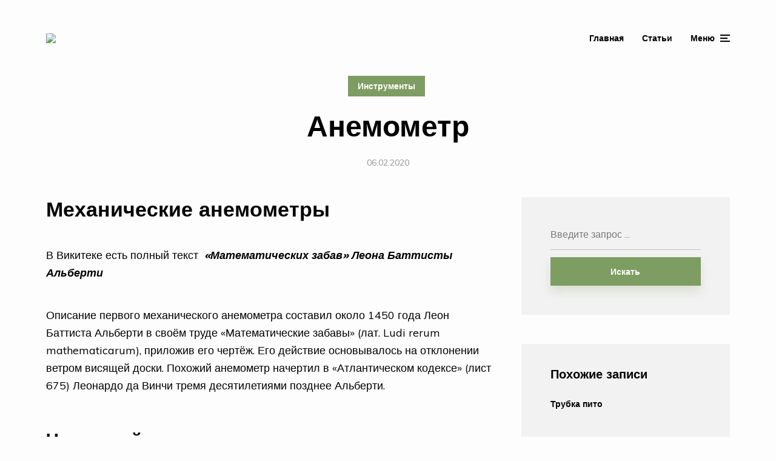

--- FILE ---
content_type: text/html; charset=UTF-8
request_url: https://armatool.ru/anemometr-eto-pribor-dla-izmerenia/
body_size: 24382
content:
<!DOCTYPE html>
<html lang="ru-RU" class="no-js no-svg">

	<head>
	    <meta charset="UTF-8">
	    <meta name="viewport" content="width=device-width, initial-scale=1">
	    <link rel="profile" href="https://gmpg.org/xfn/11" />
	    <meta name='robots' content='index, follow, max-image-preview:large, max-snippet:-1, max-video-preview:-1' />

	<!-- This site is optimized with the Yoast SEO plugin v26.6 - https://yoast.com/wordpress/plugins/seo/ -->
	<link media="all" href="https://armatool.ru/wp-content/cache/autoptimize/autoptimize_a6a75029e0f12dcb53743f0bf047534a.php" rel="stylesheet"><style media="screen">/*
Theme Name:     Johannes Child
Theme URI:      https://mekshq.com/theme/johannes/
Description:    Child theme for Johannes WordPress theme
Author:         meks
Author URI:     https://mekshq.com
Template:       johannes
Version:        0.1.0
*/</style><title>Что такое анемометр?</title>
	<meta name="description" content="Анемометр - метеорологический прибор для измерения скорости ветра. Виды анемометров: Чашечный анемометр - вращает чашки в горизонтальном направлении. Чашки расположены симметрично. Лопастный анемо" />
	<link rel="canonical" href="https://armatool.ru/anemometr-eto-pribor-dla-izmerenia/" />
	<meta property="og:locale" content="ru_RU" />
	<meta property="og:type" content="article" />
	<meta property="og:title" content="Что такое анемометр?" />
	<meta property="og:description" content="Анемометр - метеорологический прибор для измерения скорости ветра. Виды анемометров: Чашечный анемометр - вращает чашки в горизонтальном направлении. Чашки расположены симметрично. Лопастный анемо" />
	<meta property="og:url" content="https://armatool.ru/anemometr-eto-pribor-dla-izmerenia/" />
	<meta property="og:site_name" content="Промышленное и строительное оборудование" />
	<meta property="article:published_time" content="2020-02-06T00:00:00+00:00" />
	<meta property="article:modified_time" content="2020-04-03T15:17:48+00:00" />
	<meta property="og:image" content="https://armatool.ru/wp-content/uploads/2020/04/anemometr-1.jpg" />
	<meta property="og:image:width" content="800" />
	<meta property="og:image:height" content="800" />
	<meta property="og:image:type" content="image/jpeg" />
	<meta name="author" content="Мария" />
	<meta name="twitter:card" content="summary_large_image" />
	<meta name="twitter:label1" content="Написано автором" />
	<meta name="twitter:data1" content="Мария" />
	<script type="application/ld+json" class="yoast-schema-graph">{"@context":"https://schema.org","@graph":[{"@type":"WebPage","@id":"https://armatool.ru/anemometr-eto-pribor-dla-izmerenia/","url":"https://armatool.ru/anemometr-eto-pribor-dla-izmerenia/","name":"Что такое анемометр?","isPartOf":{"@id":"https://armatool.ru/#website"},"primaryImageOfPage":{"@id":"https://armatool.ru/anemometr-eto-pribor-dla-izmerenia/#primaryimage"},"image":{"@id":"https://armatool.ru/anemometr-eto-pribor-dla-izmerenia/#primaryimage"},"thumbnailUrl":"https://armatool.ru/wp-content/uploads/2020/04/anemometr-1.jpg","datePublished":"2020-02-06T00:00:00+00:00","dateModified":"2020-04-03T15:17:48+00:00","author":{"@id":"https://armatool.ru/#/schema/person/fd139ec08705cdbc89e133704ae3b8b3"},"description":"Анемометр - метеорологический прибор для измерения скорости ветра. Виды анемометров: Чашечный анемометр - вращает чашки в горизонтальном направлении. Чашки расположены симметрично. Лопастный анемо","breadcrumb":{"@id":"https://armatool.ru/anemometr-eto-pribor-dla-izmerenia/#breadcrumb"},"inLanguage":"ru-RU","potentialAction":[{"@type":"ReadAction","target":["https://armatool.ru/anemometr-eto-pribor-dla-izmerenia/"]}]},{"@type":"ImageObject","inLanguage":"ru-RU","@id":"https://armatool.ru/anemometr-eto-pribor-dla-izmerenia/#primaryimage","url":"https://armatool.ru/wp-content/uploads/2020/04/anemometr-1.jpg","contentUrl":"https://armatool.ru/wp-content/uploads/2020/04/anemometr-1.jpg","width":800,"height":800},{"@type":"BreadcrumbList","@id":"https://armatool.ru/anemometr-eto-pribor-dla-izmerenia/#breadcrumb","itemListElement":[{"@type":"ListItem","position":1,"name":"Главная страница","item":"https://armatool.ru/"},{"@type":"ListItem","position":2,"name":"Статьи от эксперта","item":"https://armatool.ru/stati/"},{"@type":"ListItem","position":3,"name":"Анемометр"}]},{"@type":"WebSite","@id":"https://armatool.ru/#website","url":"https://armatool.ru/","name":"Промышленное и строительное оборудование","description":"","potentialAction":[{"@type":"SearchAction","target":{"@type":"EntryPoint","urlTemplate":"https://armatool.ru/?s={search_term_string}"},"query-input":{"@type":"PropertyValueSpecification","valueRequired":true,"valueName":"search_term_string"}}],"inLanguage":"ru-RU"},{"@type":"Person","@id":"https://armatool.ru/#/schema/person/fd139ec08705cdbc89e133704ae3b8b3","name":"Мария","image":{"@type":"ImageObject","inLanguage":"ru-RU","@id":"https://armatool.ru/#/schema/person/image/","url":"https://secure.gravatar.com/avatar/aa03cdbde1a895f239fab149674bb79d9a10c22ceafa2edb51644b484f543de4?s=96&r=g","contentUrl":"https://secure.gravatar.com/avatar/aa03cdbde1a895f239fab149674bb79d9a10c22ceafa2edb51644b484f543de4?s=96&r=g","caption":"Мария"},"url":"https://armatool.ru/author/socmart/"}]}</script>
	<!-- / Yoast SEO plugin. -->


<link rel='dns-prefetch' href='//fonts.googleapis.com' />






<link rel='stylesheet' id='johannes-fonts-css' href='https://fonts.googleapis.com/css?family=Muli%3Aregular%2C900%2C700&#038;ver=1.2' type='text/css' media='all' />




<script type="text/javascript" src="https://armatool.ru/wp-includes/js/jquery/jquery.min.js?ver=3.7.1" id="jquery-core-js"></script>
<script type="text/javascript" src="https://armatool.ru/wp-includes/js/jquery/jquery-migrate.min.js?ver=3.4.1" id="jquery-migrate-js"></script>
<script type="text/javascript" src="http://armatool.ru/wp-content/plugins/fotorama/fotorama.js?ver=6.9" id="fotorama.js-js"></script>
<script type="text/javascript" src="http://armatool.ru/wp-content/plugins/fotoramaDefaults.js?ver=6.9" id="fotoramaDefaults.js-js"></script>
<script type="text/javascript" src="http://armatool.ru/wp-content/plugins/fotorama/fotorama-wp.js?ver=6.9" id="fotorama-wp.js-js"></script>
<script type="text/javascript" id="bbspoiler-js-extra">
/* <![CDATA[ */
var title = {"unfolded":"\u0420\u0430\u0437\u0432\u0435\u0440\u043d\u0443\u0442\u044c","folded":"\u0421\u0432\u0435\u0440\u043d\u0443\u0442\u044c"};
//# sourceURL=bbspoiler-js-extra
/* ]]> */
</script>
<script type="text/javascript" src="https://armatool.ru/wp-content/plugins/bbspoiler/inc/bbspoiler.js?ver=6.9" id="bbspoiler-js"></script>
<meta name="generator" content="Redux 4.5.9" /><script type="text/javascript">
<!--
var _acic={dataProvider:10};(function(){var e=document.createElement("script");e.type="text/javascript";e.async=true;e.src="https://www.acint.net/aci.js";var t=document.getElementsByTagName("script")[0];t.parentNode.insertBefore(e,t)})()
//-->
</script>
<script async src="https://pagead2.googlesyndication.com/pagead/js/adsbygoogle.js?client=ca-pub-9891942531980624"
     crossorigin="anonymous"></script>
<meta name="yandex-verification" content="2ae1e9ecd103897b" />
<meta name="google-site-verification" content="2wCQhJ_MwTAGzNRGYQXoxg0-wqC1HRiUpc2Y795NwGM" />
		<!-- Yandex.RTB -->
<script>window.yaContextCb=window.yaContextCb||[]</script>
<script src="https://yandex.ru/ads/system/context.js" async></script>
		<!-- Yandex.Market Widget -->
<!-- <script async src="https://aflt.market.yandex.ru/widget/script/api" type="text/javascript"></script>
<script type="text/javascript">
    (function (w) {
        function start() {
            w.removeEventListener("YaMarketAffiliateLoad", start);
            w.YaMarketAffiliate.createWidget({type:"models",
	containerId:"marketWidget",
	fallback:true,
	params:{clid:2508164,
		searchSelector:"h1.entry-title",
		searchInStock:true,
		themeId:1 } });
			w.YaMarketAffiliate.createWidget({
        containerId: "marketWidget2",
        type: "models",
		fallback:true,
        params: {
          clid: 2508164,
          searchSelector:"h1.entry-title",
          themeId: 1 
        }
      });
        }
        w.YaMarketAffiliate
            ? start()
            : w.addEventListener("YaMarketAffiliateLoad", start);
    })(window);
</script> -->
<!-- End Yandex.Market Widget -->
	

</head>

	<body class="wp-singular post-template-default single single-post postid-7881 single-format-standard wp-embed-responsive wp-theme-johannes wp-child-theme-johannes-child johannes-sidebar-right johannes-header-no-margin johannes-footer-margin johannes-v_1_2 johannes-child">

	<div class="johannes-wrapper">

	    		    
		    <header class="johannes-header johannes-header-main d-none d-lg-block">
		    	
		        <div class="header-middle header-layout-1">
    <div class="container d-flex justify-content-between align-items-center">
        <div class="slot-l">
            <div class="johannes-site-branding">
    <span class="site-title h1 "><a href="https://armatool.ru/" rel="home"><picture class="johannes-logo"><source media="(min-width: 1050px)" srcset="https://armatool.ru/wp-content/uploads/2020/04/logo.jpg"><source srcset="https://armatool.ru/wp-content/uploads/2020/04/logo.jpg"><img src="https://armatool.ru/wp-content/uploads/2020/04/logo.jpg" alt="Промышленное и строительное оборудование"></picture></a></span></div>        </div>
        <div class="slot-r">
        	            	    <nav class="menu-top-container"><ul id="menu-top" class="johannes-menu johannes-menu-primary"><li id="menu-item-16" class="menu-item menu-item-type-custom menu-item-object-custom menu-item-home menu-item-16"><a href="https://armatool.ru">Главная</a></li>
<li id="menu-item-69" class="menu-item menu-item-type-post_type menu-item-object-page current_page_parent menu-item-69"><a href="https://armatool.ru/stati/">Статьи</a></li>
</ul></nav>                                    	             		<ul class="johannes-menu-action johannes-hamburger">
	<li><a href="javascript:void(0);"><span class="header-el-label">Меню</span><i class="jf jf-menu"></i></a></li>
</ul>
             	                    </div>
    </div>
</div>		    </header>

		    <div class="johannes-header header-mobile d-lg-none">
    <div class="container d-flex justify-content-between align-items-center">
        <div class="slot-l">
            <div class="johannes-site-branding">
    <span class="site-title h1 "><a href="https://armatool.ru/" rel="home"><picture class="johannes-logo"><source media="(min-width: 1050px)" srcset="https://armatool.ru/wp-content/uploads/2020/04/logo.jpg"><source srcset="https://armatool.ru/wp-content/uploads/2020/04/logo.jpg"><img src="https://armatool.ru/wp-content/uploads/2020/04/logo.jpg" alt="Промышленное и строительное оборудование"></picture></a></span></div>        </div>
        <div class="slot-r">
            <ul class="johannes-menu-action johannes-hamburger">
	<li><a href="javascript:void(0);"><span class="header-el-label">Меню</span><i class="jf jf-menu"></i></a></li>
</ul>
        </div>
    </div>
</div>
		    
	    

            
<div class="johannes-section johannes-section-margin-alt">
    <div class="container">
        <div class="section-head johannes-content-alt category-pill section-head-alt section-head-alt-post">
                                        <div class="entry-category">
                    <a href="https://armatool.ru/category/instrumenty/" rel="tag" class="cat-item cat-1">Инструменты</a>                </div>
                        <h1 class="entry-title">Анемометр</h1>                        <div class="entry-meta justify-content-sm-start justify-content-md-center">
                <span class="meta-item meta-date"><span class="updated">06.02.2020</span></span>            </div>
                    </div>

        
    </div>
</div>

<div class="johannes-section">
    <div class="container">
        <div class="section-content row justify-content-center">
            
            
            <div class="col-12 col-lg-8 single-md-content col-md-special johannes-order-1 ">
                
                <article id="post-7881" class="post-7881 post type-post status-publish format-standard has-post-thumbnail hentry category-instrumenty">

                    
                    
                    
                    <div class="entry-content entry-single clearfix">
                        <h2>Механические анемометры</h2>
</p>
<p>В Викитеке есть полный текст <i><b> «Математических забав» Леона Баттисты Альберти </b></i></p>
<p>Описание первого механического анемометра составил около 1450 года Леон Баттиста Альберти в своём труде «Математические забавы» (лат. Ludi rerum mathematicarum), приложив его чертёж. Его действие основывалось на отклонении ветром висящей доски. Похожий анемометр начертил в «Атлантическом кодексе» (лист 675) Леонардо да Винчи тремя десятилетиями позднее Альберти.
</p>
<h3>
Чашечный анемометр<br />
</h3>
<p>Наиболее распространённый тип анемометра — это чашечный анемометр. Изобретён доктором Джоном Томасом Ромни Робинсоном, работавшим в Арманской обсерватории, в 1846 году. Состоит из четырёх полусферических чашек, симметрично насаженных на крестообразные спицы ротора, вращающегося на вертикальной оси.
</p>
</p>
<p>
Чашечный анемометр с вертикальной осью, расположенный на Скаджит Бэй, штат Вашингтон. Июль—август 2009.</p>
<p> Ветер любого направления вращает ротор со скоростью, пропорциональной скорости ветра.
</p>
<p>Робинсон предполагал, что для такого анемометра линейная скорость кругового вращения чашек составляет одну треть от скорости ветра, и не зависит от размера чашек и длины спиц. Проделанные в то время эксперименты это подтверждали. Более поздние измерения показали, что это неверно, т. н. «коэффициент анемометра» (величина обратная отношению линейной скорости к скорости ветра) для простейшей конструкции Робинсона зависит от размеров чашек и длины спиц и лежит в пределах от двух до чуть более трёх.
</p>
<p>Трёхчашечный ротор, предложенный канадцем Джоном Паттерсоном в 1926 году, и последующие усовершенствования формы чашек Бревортом и Джойнером в -м году сделали чашечный анемометр линейным в диапазоне до 100 км/ч (27 м/с) с погрешностью около 3 %. Паттерсон обнаружил, что каждая чашка даёт максимальный вращающий момент, будучи повёрнутой на 45° к направлению ветра. Трёхчашечный анемометр отличается бóльшим вращающим моментом и быстрее отрабатывает порывы, чем четырёхчашечный.
</p>
<p>Оригинальное усовершенствование чашечной конструкции, предложенное австралийцем Дереком Вестоном (в  г.), позволяет с помощью того же ротора определять не только скорость, но и направление ветра. Оно заключается в установке на одну из чашек флажка, из-за которого скорость ротора неравномерна в течение одного оборота (половину оборота флажок движется по ветру, половину оборота — против). Определив круговой сектор относительно метеостанции, в котором скорость увеличивается или уменьшается, определяется направление ветра.
</p>
<p>Вращение ротора в простейших анемометрах передаётся на механический счётчик числа оборотов. Скорость подсчитывается по числу оборотов за заданное время, например, минуту, таковы ручные анемометры.
</p>
<p>В более совершенных анемометрах ротор связан с тахогенератором, выходной сигнал которого (напряжение) подаётся на вторичный измерительный прибор (вольтметр), или используются тахометры, основанные на иных принципах. Такие анемометры сразу показывают мгновенную скорость ветра, без дополнительных вычислений, и позволяют следить за изменениями скорости ветра в реальном времени.
</p>
<p>Самые распространённые модели современности среди чашечных анемометров это МС 13, М 95ЦМ, анемометр АРЭ
</p>
<p>Помимо метеорологических измерений, чашечные анемометры применяются и на башенных подъёмных кранах, для сигнализации об опасном превышении скорости ветра.
</p>
<h3>
Крыльчатые анемометры<br />
</h3>
<p>В таких анемометрах поток воздуха вращает миниатюрное лёгкое ветровое колесо (крыльчатку), ограждённую металлическим кольцом для защиты от механических повреждений. Вращение крыльчатки через систему зубчатых колёс передаётся на стрелки счётного механизма.
</p>
<p>Ручные крыльчатые анемометры применяются для измерения скорости направленного воздушного потока в трубопроводах и коробах вентиляционных устройств для вычисления расхода вентиляционного воздуха в вентиляционных отверстиях, воздуховодах жилых и производственных зданий.
</p>
<p>Наиболее распространённые анемометры с крыльчаткой-зондом — это Testo 416, анемометр ИСП-МГ4, анемометр АПР-2 и другие.
</p>
<h2>Тепловой анемометр</h2>
</p>
<p>
 Датчик лабораторного теплового анемометра</p>
<p>Принцип работы таких анемометров, часто называемых термоанемометрами, основан на увеличении теплопотерь нагретого тела при увеличении скорости обдувающего более холодного газа — изменение числа Нуссельта.
</p>
<p>Это явление всем знакомо, известно, что при неизменной температуре в ветреную погоду ощущение холода сильнее при большей скорости ветра.
</p>
<p>Конструктивно представляет собой открытую тонкую металлическую проволоку (нить накаливания), нагреваемую выше температуры среды электрическим током. Проволока изготавливается из металла с положительным температурным коэффициентом сопротивления — из вольфрама, нихрома, платины, серебра и т. п.)
</p>
<p>Сопротивление нити изменяется от изменений температуры, таким образом по сопротивлению можно измерить температуру. Температура определённым образом зависит от скорости ветра, плотности воздуха, его влажности.
</p>
<p>Проволока термодатчика включается в электронную схему. В зависимости от метода включения датчика различают приборы с стабилизацией тока проволоки, стабилизацией напряжения и с термостатированием проволоки. В первых двух методах характеристикой скорости является температура проволоки, в последнем — мощность, необходимая для термостабилизации.
</p>
<p>Термоанемометры широко используется практически во всех современных автомобилях в качестве датчика массового расхода воздуха (ДМРВ).
</p>
<p>Недостатки термоанемометров — низкая механическая прочность, так как применяемая проволока очень тонкая, другой недостаток — нарушение калибровки из-за загрязнения и окисления горячей проволоки, но, так как они практически безынерционны, широко применяются в аэродинамических экспериментах для измерения локальной турбулентности и пульсаций потока.
</p>
<h2>Фото анемометров</h2>
<p><img decoding="async" src="/wp-content/uploads/8/8/3/8832f2b32c2d6bb02cd5b196652b20c6.jpg" alt="Анемометр" data-src="/wp-content/uploads/d/d/7/dd7c42539ef3e10246769c25b907d958.jpg" /></p>
<p><img decoding="async" src="/wp-content/uploads/8/b/c/8bc533e956e2083bf91eb568ed11bcf1.jpg" alt="Анемометр" data-src="/wp-content/uploads/a/6/7/a67250f11839f5dbd6e0f71ec733bf0c.jpg" /></p>
<p><img decoding="async" src="/wp-content/uploads/e/8/4/e847ee1fe5d03648b0274c058b88c98f.jpg" alt="Анемометр" data-src="/wp-content/uploads/4/1/8/41877f3815ef7086862ba71449c2ae80.jpg" /></p>
<p><img decoding="async" src="/wp-content/uploads/5/2/7/5273e73426f76656f78e2d5780bb563b.jpg" alt="Анемометр" data-src="/wp-content/uploads/3/6/7/367bd540898d18a88412daaabef10a30.jpg" /></p>
<p><img decoding="async" src="/wp-content/uploads/0/0/f/00fd31be2ba7b0086a574ac93760b06e.jpg" alt="Анемометр" data-src="/wp-content/uploads/e/4/b/e4bb918303e84ed4b039a02f2506492a.jpg" /></p>
<p><img decoding="async" src="/wp-content/uploads/4/2/d/42defbadbcf033f21ab4601c0450c3f2.jpg" alt="Анемометр" data-src="/wp-content/uploads/e/f/9/ef94b473eda02c7e068c5c47d39f2057.jpg" /></p>
<p><img decoding="async" src="/wp-content/uploads/4/c/6/4c6cebd0aa545fa76ef82e8e96d4e45a.jpg" alt="Анемометр" data-src="/wp-content/uploads/e/7/b/e7bb98471d193779c26e1e5efc2748b5.jpg" /></p>
<p><img decoding="async" src="/wp-content/uploads/6/2/a/62a01f80e148c29aef757a38aa2d12fa.jpg" alt="Анемометр" data-src="/wp-content/uploads/e/a/6/ea6224acada6bad1ffee71edb0f339e9.jpg" /></p>
<p><img decoding="async" src="/wp-content/uploads/6/8/f/68f6f303c0445cc735dd170642795609.jpg" alt="Анемометр" data-src="/wp-content/uploads/5/4/7/547dcd833d3fd9053345f63fbe453ec5.jpg" /></p>
<p><img decoding="async" src="/wp-content/uploads/3/8/d/38db8aa06c1b467853dc424fe46668dc.jpg" alt="Анемометр" data-src="/wp-content/uploads/f/9/a/f9a5e02d96c7079a701274ddcb1f2b73.jpg" /></p>
<p><img decoding="async" src="/wp-content/uploads/a/b/6/ab641e9a9aab76e9ba8d92be463cc519.jpg" alt="Анемометр" data-src="/wp-content/uploads/6/f/1/6f10fa95803248891f7cb4f5df0b53a7.jpg" /></p>
<p><img decoding="async" src="/wp-content/uploads/6/6/d/66dcf5255911a02d75b396a72a35905d.jpg" alt="Анемометр" data-src="/wp-content/uploads/4/0/a/40a4712ed79fc21272165a6a85e357fe.jpg" /></p>
<p><img decoding="async" src="/wp-content/uploads/1/5/e/15eb33afb193344f20d67cf610051c98.jpg" alt="Анемометр" data-src="/wp-content/uploads/b/e/4/be4cc72315a434292e5819222039c1c1.jpg" /></p>
<p><img decoding="async" src="/wp-content/uploads/6/8/b/68b6672b87927a5a1e6445bd02d8cba4.jpg" alt="Анемометр" data-src="/wp-content/uploads/1/c/c/1cc7c2df633cd1aa8e1f88ebb2d6361e.jpg" /></p>
<p><img decoding="async" src="/wp-content/uploads/0/9/7/0976d8def18bf5476b9a70d197a1c1b2.jpg" alt="Анемометр" data-src="/wp-content/uploads/d/a/e/daeb3baf8d0a81629c4d283fcbd02db9.jpg" /></p>
<p><img decoding="async" src="/wp-content/uploads/1/c/4/1c4d2cbad0b991c906b701ce729d67bb.jpg" alt="Анемометр" data-src="/wp-content/uploads/3/a/5/3a5f14afc6523cb082a3a9a450cc06df.jpg" /></p>
<p><img decoding="async" src="/wp-content/uploads/5/2/e/52e25736092182eea638f11d1f31453a.jpg" alt="Анемометр" data-src="/wp-content/uploads/1/6/5/1658f9d266c2c925837dc4b796393903.jpg" /></p>
<p><img decoding="async" src="/wp-content/uploads/b/4/6/b46d4637bb98c9259073c5016d1de161.jpg" alt="Анемометр" data-src="/wp-content/uploads/a/3/1/a31bb0196db3c974f40f221e179853dd.jpg" /></p>
<p><img decoding="async" src="/wp-content/uploads/6/f/d/6fd99694088a9c342b79fcc0562eb90e.jpg" alt="Анемометр" data-src="/wp-content/uploads/4/7/1/4718a3e0b0a4e092ea76337584703389.jpg" /></p>
<p><img decoding="async" src="/wp-content/uploads/e/2/9/e298e2fd2669441af847fe58ead1cf1c.jpg" alt="Анемометр" data-src="/wp-content/uploads/0/e/4/0e4999d997715c8b1e05247c4c03b76c.jpg" /></p>
<p><img decoding="async" src="/wp-content/uploads/5/d/e/5dea6155a9b8dc26f10534f8ee898934.jpg" alt="Анемометр" data-src="/wp-content/uploads/3/c/c/3cc5a9d936d6ae0d5e89c631944ec6fc.jpg" /></p>
<p><img decoding="async" src="/wp-content/uploads/9/4/c/94c458b62e3abb0c20e764aad5eeaedd.jpg" alt="Анемометр" data-src="/wp-content/uploads/b/6/4/b64e9754b6ce2f84de3078d716de387b.jpg" /></p>
<p><img decoding="async" src="/wp-content/uploads/1/4/c/14ca1fcabe724f76ccdcc08ecb0bc583.jpg" alt="Анемометр" data-src="/wp-content/uploads/9/0/8/9081fa307bd7e750c83766310ab1f660.jpg" /></p>
<p><img decoding="async" src="/wp-content/uploads/2/3/9/239bb53e45900ec727a8bc7e611e94ca.jpg" alt="Анемометр" data-src="/wp-content/uploads/5/b/f/5bf434a0af93f5411719dfef8eb13076.jpg" /></p>
<p><img decoding="async" src="/wp-content/uploads/7/6/4/7646ff8825db21544f4f9f0a9d62e753.jpg" alt="Анемометр" data-src="/wp-content/uploads/9/6/0/9604778ab2fe98e49240624c85f519ca.jpg" /></p>
<p><img decoding="async" src="/wp-content/uploads/9/1/c/91ce57a3133d68d076182bc496e0a4a1.jpg" alt="Анемометр" data-src="/wp-content/uploads/2/1/6/216049a33fda6e713ef97f2cc04fcf61.jpg" /></p>
<p><img decoding="async" src="/wp-content/uploads/2/b/9/2b98695bbb69be9b992c3f81f1e8a989.jpg" alt="Анемометр" data-src="/wp-content/uploads/a/4/3/a4389a869fa7a056f546d4e1459969ec.jpg" /></p>
<p><img decoding="async" src="/wp-content/uploads/a/6/5/a65379acb7cbf2b5c665544ceac0635b.jpg" alt="Анемометр" data-src="/wp-content/uploads/f/7/c/f7cd12adfe700daa941b39d0b192894e.jpg" /></p>
<p><img decoding="async" src="/wp-content/uploads/4/1/4/4140869c7bbc6f3e8bb31517d83002e6.jpg" alt="Анемометр" data-src="/wp-content/uploads/b/f/f/bff3fd036f2827d8ca4819db485aa16d.jpg" /></p>
<p><img decoding="async" src="/wp-content/uploads/c/e/a/ceafefe99e265cf322fa1ec8b2123bee.jpg" alt="Анемометр" data-src="/wp-content/uploads/7/7/c/77c12bb19c1ae832baf7c95a570897bd.jpg" /></p>
<p><img decoding="async" src="/wp-content/uploads/9/a/1/9a18bc34fc1c966948f093cb5b00fed4.jpg" alt="Анемометр" data-src="/wp-content/uploads/6/2/0/6207ce1db4631ebceb08c038444dd483.jpg" /></p>
<p><img decoding="async" src="/wp-content/uploads/e/c/2/ec2e0388865d2c954034fbcc111fc4cc.jpg" alt="Анемометр" data-src="/wp-content/uploads/7/9/9/7990bcc035a58a0646d6114446fea248.jpg" /></p>
<p><img decoding="async" src="/wp-content/uploads/8/a/e/8ae9d152716af491e4cb77a14c7b6a45.jpg" alt="Анемометр" data-src="/wp-content/uploads/a/a/1/aa1ca4bba01009e084901b16b5bfe94d.jpg" /></p>
<p><img decoding="async" src="/wp-content/uploads/d/d/c/ddcb5377eeeaa0dde2d615f30154a29e.jpg" alt="Анемометр" data-src="/wp-content/uploads/d/9/2/d9217ed19ece41bf6528cd903bad1425.jpg" /></p>
<p><img decoding="async" src="/wp-content/uploads/4/7/9/47988b654349f94eb1107a4f768917ed.jpg" alt="Анемометр" data-src="/wp-content/uploads/8/8/4/8849badc4aaeeeb1abd99d17fa967815.jpg" /></p>
</p>
<p><iframe title="Анемометр - прибор для измерения скорости ветра" width="736" height="414" src="https://www.youtube.com/embed/6ATtpfUdSWk?feature=oembed" frameborder="0" allow="accelerometer; autoplay; encrypted-media; gyroscope; picture-in-picture" allowfullscreen></iframe></p>
<p>Также рекомендуем просмотреть:
</p>
<ul>
<li>Как выбрать лучшие токовые клещи</li>
<li>Для чего нужен газоанализатор</li>
<li>Разновидности измерительных инструментов</li>
<li>Инструкция, как пользоваться теодолитом</li>
<li>ТОП лучших толщинометров</li>
<li>Как выбрать шумомер</li>
<li>Хороший дозиметр радиационного фона</li>
<li>Обзор лучших лазерных уровней</li>
<li>Как пользоваться индикатором напряжения</li>
<li>Как использовать штангенциркуль</li>
<li>Обзор лучших мультиметров</li>
<li>Лазерный дальномер</li>
<li>Лучший влагомер для древесины</li>
<li>Как выбрать лазерную рулетку</li>
<li>Цифровой вольтметр</li>
<li>Измерители температуры воздуха</li>
<li>Электронный динамометр</li>
<li>Как пользоваться гидроуровнем</li>
<li>Что такое нивелир</li>
<li>Как выбрать пузырьковый уровень</li>
<li>Что такое микрометр</li>
<li>Лучшие измерительные рулетки</li>
</ul>
<p>
Помогите сайту, поделитесь в соцсетях 😉 </p>
<h2>Что означает слово «анемометр»?</h2>
<p>Анемометр имеет другое название «ветрометр» и происходит от двух греческих слов – ἄνεμος (ветер) и μετρέω (измерять). Простым языком, он представляет собой прибор, измеряющий ветер. Создателем анемометра принято считать итальянского математика Леона Баттиста Альберти. </p>
<p>Прибор, придуманный им примерно в 1540 году, с того времени практически не изменился. В последующие столетия многие ученые, в том числе Роберт Гук, пытались разработать свои версии устройства, причем некоторым из них ошибочно приписывалась слава изобретателя.<img decoding="async" src="/wp-content/uploads/a/4/f/a4f7dae1fbf976073519e9b0fa97d4b1.jpg" alt="Анемометр" /> В 1846 году ирландский астроном Джон Робинсон значительно улучшил конструкцию анемометра с помощью четырех полусферических чашек и механических колес. Некоторые новые функции устройство приобрело в конце XX века. Благодаря Дереку Уэстону оно получило возможность определять направление ветра, а доктор Эндрюс Флитц разработал звуковой анемометр.</p>
<h2>Рекомендации по выбору</h2>
<p>Если вы увлекаетесь экстремальными видами спорта, например, парапланеризмом или парусной регатой, то вам обязательно нужен анемометр. И лучше всего, если это будет мобильное устройство. Оно избавит вас от необходимости проведения трудоёмких расчётов для определения скорости воздушных масс. Вы получите интересующие вас данные путём нажатия всего лишь одной кнопки.
</p>
<p><img decoding="async" src="/wp-content/uploads/4/7/9/479483dc04929fade73210e2f00ddf4e.jpg" alt="Анемометр" data-src="/wp-content/uploads/e/d/b/edbfa4764ef642a988ad71abea166505.jpg" /></p>
<p><img decoding="async" src="/wp-content/uploads/f/4/3/f435f3fceb5305aebecd074ab30535fb.jpg" alt="Анемометр" data-src="/wp-content/uploads/a/a/e/aae87d1ba3c425f60f2db42cbf44b352.jpg" /></p>
<p>Анемометр способен производить измерения в пределах от 0,5 до 42 м/с. Есть функция подсветки дисплея. Для работы требуется обычная литиевая батарейка. Это лишь один пример.
</p>
<p><img decoding="async" src="/wp-content/uploads/9/9/e/99e3dbc53d93a30f50ed0feee4340943.jpg" alt="Анемометр" data-src="/wp-content/uploads/5/a/9/5a9f9898ddc9fbd1594694c3e04a26cd.jpg" /></p>
<p>Моделей анемометров сегодня существует множество. Вам не составит особого труда подобрать подходящую.
</p>
<p><img decoding="async" src="/wp-content/uploads/6/a/a/6aabe49a09da96daec1d41059a3b949e.jpg" alt="Анемометр" data-src="/wp-content/uploads/1/3/b/13b8f623b80e12ca19cc14ed53eecf9c.jpg" /></p>
<p>Специалисты дают следующие рекомендации по выбору анемометра:
</p>
<ul>
<li>Прежде, чем идти в магазин, продумайте, как вы собираетесь использовать устройство, для каких целей оно вам необходимо.</li>
<li>Определитесь с тем, какую сумму денег вы готовы потратить.</li>
<li>Взвесьте технические характеристики представленных моделей.</li>
<li>Изучите рейтинг популярных компаний-производителей. Известный бренд послужит гарантией качества.</li>
</ul>
<p>Выбирая анемометр, следует быть очень внимательным, если вы хотите приобрести высококачественное устройство, которое прослужит вам долгие годы.
</p>
<p><img decoding="async" src="/wp-content/uploads/5/e/c/5ec36e2cfb7fe2b73fcec712cdb6d001.jpg" alt="Анемометр" data-src="/wp-content/uploads/2/4/e/24e115ee196efa94f78ad2815e9d639a.jpg" /></p>
<h2>Монтаж</h2>
<p>Устанавливаем устройство на высокий шест на крышу дома. Рассчитываем, что и в какой последовательности мы будем делать, готовим материалы и инструменты. Модно сделать наметку без устройства, а после его установить. Проводим кабель в дом и включаем прибор. Как он работает можно посмотреть в видео материале.</p>
</p>
<p>
<iframe title="Самодельный анемометр sekret-mastera.ru своими руками" width="736" height="552" src="https://www.youtube.com/embed/EjAz6o25nhw?feature=oembed" frameborder="0" allow="accelerometer; autoplay; encrypted-media; gyroscope; picture-in-picture" allowfullscreen></iframe></p>
<p>​Таким образом, мы знаем, как сделать анемометр своими руками и что для этого нужно</p>
<p>Неважно, для чего прибор служит – для вентиляции, измерения скорости или температуры. Неважно, каким он является – стационарным, миниатюрным или индукционным</p>
<p>Одно можно сказать точно – он приносит людям пользу. </p>
</p>
<p>
<iframe title="Анемометр своими руками, просто!" width="736" height="414" src="https://www.youtube.com/embed/OLmxcwoo3mA?feature=oembed" frameborder="0" allow="accelerometer; autoplay; encrypted-media; gyroscope; picture-in-picture" allowfullscreen></iframe></p>
</p>
<p>
<iframe loading="lazy" title="Анемометр из подручных средств ч.1The improvised anemometer part 1" width="736" height="552" src="https://www.youtube.com/embed/ElKMHjCR294?feature=oembed" frameborder="0" allow="accelerometer; autoplay; encrypted-media; gyroscope; picture-in-picture" allowfullscreen></iframe></p>
</p>
<p>
<iframe loading="lazy" title="Анемометр из подручных средств ч.2The improvised anemometer part 2" width="736" height="552" src="https://www.youtube.com/embed/aRYFKWzP4jw?feature=oembed" frameborder="0" allow="accelerometer; autoplay; encrypted-media; gyroscope; picture-in-picture" allowfullscreen></iframe></p>
<h2>Для чего предназначен прибор. Сферы применения</h2>
<p>Анемометр – устройство, которое измеряет скорость и направление потока ветра, газа и других жидкостей.</p>
<p>Анемометр чашечный – самый первый, распространённый и удобный вид механических анемометров. Различают ручной или индукционный (электронный) типы устройств.</p>
<p>Прибор имеет широкое применение в:</p>
<p>метеорологии – используется специалистами в повседневной практике;</p>
<p>строительстве – устанавливают на подъёмные краны для контроля сильных порывов ветра;</p>
<p>промышленности – контролируют эффективность, производительность установок различного назначения, систем кондиционирования, вентиляции, отопления, туннелей и шахт;</p>
<p>различных видах спорта – чаще всего применяется в парусном спорте, а также в спортивной стрельбе: из лука и арбалета, огнестрельного и пневматического оружия;</p>
<p>сельском хозяйстве – во время обработки растений химическими препаратами;</p>
<p>авиации – устанавливается в аэропортах для измерения воздушных потоков и проверки состояния авиационных двигателей.</p>
<p>Кроме этого, с их помощью производят контроль соответствующих норм на рабочих местах, комфортных условий в офисах, на предприятиях и особенно заводах, где минимальное отклонение от нормы чревато серьёзными последствиями.</p>
<h2>Виды анемометров</h2>
<h3> Чашечный анемометр</h3>
<p>Самый простой тип анемометров — это чашечный анемометр. Он был изобретён доктором Джоном Томасом Ромни Робинсоном в обсерватории Армы, в 1846 году. Он состоял из четырёх чашек полусферической формы, насаженных на спицы ротора, вращавшегося на вертикальной оси.</p>
<p>Горизонтальный поток воздуха с любого направления вращал ротор со скоростью, соответствующей скорости ветра.</p>
<p>Робинсон считал, что для его анемометра линейная скорость движения чашек составляет одну треть скорости ветра независимо от размера чашек и длины спиц; отдельные эксперименты того времени это подтверждали. На самом деле это неверно, т.н. «коэффициент анемометра» (обратная величина) для простейшей конструкции Робинсона зависит от размеров чашек и спиц и лежит в пределах от двух до чуть более трёх.</p>
<p>Трёхчашечный ротор, предложенный канадцем Джоном Паттерсоном в 1926 году, и последующие усовершенствования формы чашек Бревортом и Джойнером в 1935-м сделали чашечный анемометр линейным в диапазоне до 100км/ч (27м/с) с погрешностью около 3%. Паттерсон обнаружил, что каждая чашка даёт максимальный вращающий момент, будучи повёрнутой на 45° к направлению ветра (?). Трёхчашечный анемометр отличается бóльшим вращающим моментом и быстрее отрабатывает порывы, чем четырёхчашечный. </p>
<p>Оригинальное усовершенствование чашечной конструкции, предложенное австралийцем Дереком Вестоном (1991), позволяет с помощью того же ротора определять не только скорость, но и направление ветра. Оно заключается в установке на одну из чашек флажка, из-за которого скорость колеса меняется в течение одного оборота (пол-оборота флажок движется по ветру, пол-оборота — против). Зная угол этой неравномерности относительно «статора» метеостанции, можно определить и направление ветра.</p>
<h3> Лопастный анемометр</h3>
<p>Ещё один анемометр — это лопастный. На английском — windmill anemometer, дословный перевод — мельничный анемометр.</p>
<p>C изменением направления ветра ось пропеллера должна ориентироваться в этом же направлении; для этих целей используются флюгер или устройство, его заменяющее. Для измерения скорости потока, не изменяющего своего направления, например, в воздуховодах шахтах и зданий, используются вертушки с жёстко закреплённой осью.</p>
<p>Однако в последнее время всё больше предпочитают использовать другие конструкции, без подвижных частей. </p>
<h3> Тепловой анемометр</h3>
<p>Представляет собой открытую тонкую нить накаливания (вольфрам, нихром и т.п.), нагретую выше температуры среды и охлаждаемую воздушным потоком. Сопротивление нити изменяется с температурой и определённым образом зависит от скорости ветра. В зависимости от схемы включения датчика различают приборы с фиксированным током через нить, фиксированным напряжением на нити и с фиксированной её температурой.</p>
<p>Конструкция имеет недостатки как очевидные (хрупкость), так и менее очевидные (нарушение градуировки из-за быстрого старения горячей проволоки), но в силу очень малой инерционности она широко применяются в аэродинамических экспериментах для измерения локальной турбулентности и пульсаций потока. Часто изготовляются самими экспериментаторами.</p>
<h3> Ультразвуковой анемометр</h3>
<p>Принцип действия анемометров ультразвукового типа — в измерении скорости звука, которая изменяется в зависимости от направления ветра. Различают двумерные ультразвуковые анемометры, трехмерные ультразвуковые анемометры и термоанемометры. Двумерный анемометр способен измерять скорость и направление горизонтального ветра. Трехмерный анемометр проводит измерение первичных физических параметров — времен проходов импульсов, а затем пересчитывает их в три компоненты направления ветра. Термоанемометр, помимо трех компонент направления ветра, способен измерять еще и температуру воздуха ультразвуковым методом.</p>
<h2>Какие бывают анемометры?</h2>
<p>В зависимости от конструкции и принципа действия анемометры разделяют на механические и электронные. К первым относят чашечные и крыльчатые приборы. Чашечный анемометр имеет наибольшее распространение и представляет собой ротор, на который симметрично насажены полусферические чашки. </p>
<p>Под действием ветра ротор вращается на вертикальной оси, а механический счетчик записывает количество оборотов чашек за определенное время. В крыльчатом анемометре установлено миниатюрное ветровое колесо, вращение которого передается на стрелку механического счетчика. Его используют преимущественно в трубопроводах и вентиляционных системах для расчета расхода воздуха.<img decoding="async" src="/wp-content/uploads/e/3/8/e384135a533994af6ab767b4f21bb92f.jpg" alt="Анемометр" /> Тепловой анемометр относится к электронным приборам и работает посредством электронной схемы, в которую включается проволока термодатчика. Суть функционирования прибора заключается в нагреве нити накаливания с последующим измерением ее сопротивления в зависимости от окружающей температуры. </p>
<p>Более совершенным является другое электронное устройство – ультразвуковой анемометр. Он измеряет скорость воздушных потоков на основании замеров скорости звуков, меняющихся согласно направлению ветра. Некоторые его модели совмещают в себе функции манометра и гигрометра.</p>
<h2>Как правильно выбирать</h2>
<p>Анемометры выбираются в соответствии с целями использования. Наиболее важным параметром является предел замеров скорости. Для обустройства систем кондиционирования подойдет агрегат с расчетным интервалом 0-10 м/сек., а вот в процессе проектирования вентиляционных систем на производстве и на крупных торговых площадях не обойтись без анемометра с диапазоном 0-20 м/сек.
</p>
<p><img decoding="async" src="/wp-content/uploads/d/1/7/d173df77b38b444de8d0c10d5aa770cf.jpg" alt="Анемометр" /></p>
<p>Рассматривая каталог цифровых анемометров, особое место среди них занимают модели с возможностью замера температуры. В теплых регионах и зонах со щадящим климатом можно применять оборудование, фиксирующее положительные температуры. А в районах с суровым климатом потребуются аппараты, замеряющие параметры от -20 градусов.
</p>
<p><img decoding="async" src="/wp-content/uploads/6/5/c/65c8183f6b5c2a6d0681498ea3eeeeac.jpg" alt="Анемометр" /></p>
<p><img decoding="async" src="/wp-content/uploads/1/e/5/1e578c574f4e94dcbb5bf8a8262ff547.jpg" alt="Анемометр" /></p>
<p>Размер также имеет немалое значение. Например, для замеров в вентиляционной решетке предпочтение отдается устройствам крыльчатого типа с крупным, до 10 см, диаметром на лопастях. А для пользования в воздуховоде потребуются более компактные модели с диаметром не более 2,5 см. Они полезны при замерах небольших по скорости потоков.</p>
<p><img decoding="async" src="/wp-content/uploads/3/c/0/3c016f46d3cad9a91799bcee558ad044.jpg" alt="Анемометр" /></p>
<h2>Анемометр крыльчатый</h2>
<p>Данный прибор способен определить скорость движения воздуха, которая находится в интервале от 0,5 до 45 м/с. Кроме того, данное устройство позволяет измерять температуру, которая находится в пределах от минус 50 до плюс 100 градусов.</p>
<p>Конструкция анемометра такова, что ветер воспринимается лопастной крыльчаткой. Это небольшое легкое колесико, которое от механических воздействий защищается металлическим кольцом. Принцип его работы напоминает вентилятор или мельницу. Под действием ветра крыльчатка начинает вращаться. По системе зубчатых колес ее вращение передается на стрелки счетного механизма.</p>
<p>«&gt;</p>
<p>Анемометр ручной устроен так, что счетный механизм расположен рядом с крыльчаткой. За счет этого создается преграда для ветра, тем самым рабочий диапазон ограничивается. Подобные приборы могут измерять скорость ветра, которая не превышает 5 м/с. Данные устройства подходят для измерения потока воздуха в вентиляционных шахтах, трубопроводах, воздуховодах и так далее.</p>
<p>Анемометр крыльчатый цифровой устроен таким образом, что датчик встроен внутрь прибора или является выносным. Благодаря такой конструкции никакой преграды для ветра нет. Поэтому прибор измеряет поток, скорость которого может достигать 45 м/с.</p>
<h2>Виды приборов механического типа</h2>
<p><img decoding="async" src="/wp-content/uploads/c/2/c/c2cc95eea0ef2f0b63fc369d8091e2cb.jpg" alt="Анемометр" data-src="/wp-content/uploads/d/b/c/dbc8023aec863a314e7daa776d977a8f.jpg" /></p>
<p>Крыльчатые. Данное устройство представляет собой ветровое колесо небольшого размера. Именно обороты этого элемента передаются на счётчик механического типа. Анемометр крыльчатый применяют в различных системах трубопроводов, чтобы рассчитать расход воздуха.
</p>
<p><img decoding="async" src="/wp-content/uploads/a/8/8/a88349c65fce1d7f0d7f803024fe0e5f.jpg" alt="Анемометр" data-src="/wp-content/uploads/9/1/f/91fe98664be14f635afb30f595881b98.jpg" /></p>
<p>К электронным анемометрам относят тепловые приборы, работающие благодаря встроенной электросхеме, содержащей проволоку датчика температуры. Принцип работы устройства основан на нагревании нити накаливания и измерении ее электрического сопротивления, которое меняется в зависимости от температуры.
</p>
<p><img decoding="async" src="/wp-content/uploads/1/6/8/168059f8f0bc5a38844014880466061f.jpg" alt="Анемометр" data-src="/wp-content/uploads/3/5/4/3549a50edc1b5f13abb5dde1ba71dd1c.jpg" /></p>
<p>Другой представитель прибора электронного типа – ультразвуковой анемометр. Здесь определение скорости ветра происходит через проведение замеров скорости звука, которая меняется в зависимости от направления воздушного потока.
</p>
<p><img decoding="async" src="/wp-content/uploads/1/5/f/15f0076346e643cacbaf3e3fbf4b6ba6.jpg" alt="Анемометр" data-src="/wp-content/uploads/5/1/e/51e6e992ac6f02742a965a5ee3344da5.jpg" /></p>
<h2>Термоанемометр</h2>
</p>
<p><img decoding="async" src="/wp-content/uploads/8/6/6/86617359e815e4794fbc9558f98e234c.png" alt="Анемометр" />Термоанемометр сочетает в себе функции двух устройств</p>
<p>Принцип работы термоанемометра такой же, как и у всех акустических приборов – он измеряет скорость звука, а затем на основании этих данных передает информацию о скорости ветра. Данным прибор является электронным и используется чаще двух первых, к тому же он, работая по принципу акустического термодатчика, показывает температуру воздуха. Это ультразвуковой анемометр и его конструкция достаточно сложна. Поэтому его применяют для контроля микроклимата на рабочих местах в различных промышленных отраслях. В продаже существует много разновидностей портативных цифровых термоанемометров – анемометр тесто и проч.</p>
<p>Кроме трех вышеописанных, выпускается так называемый анемометр ручной индукционный «АРИ-49». В него вмонтирован электрический счетчик (рисунок «в»).</p>
<h2>Изготовление анемометра своими руками</h2>
<p>Приложив немного старания и желания, можно смастерить самодельный анемометр в домашних условиях. Для изготовления устройства понадобится старый видеомагнитофон, вернее, его часть называемая блоком вращения головок. Из него надо удалить все лишнее, оставив каркас из металла вращающейся головки с осью, часть с блоком подшипников и шайбу крепящую двигатель. Устройство будет измерять среднюю и сильную скорость ветра.</p>
<p>Проделываем следующее:</p>
<ol>
<li>Сверлим сверлом по металлу в боку вращающейся части три дыры Ø 4 мм для крепежа чашек, ориентируясь на 3 дыры головки, крепящей внутренние узлы;</li>
<li>
<p>Вставляем в дыры болты М4 размером 10 мм. Чтобы обеспечить хороший контакт с лопастями из подручного материала (камера велосипеда) вырезаем шайбы, чтобы чашки не вращались;</p>
</li>
<li>
<p>Лопастями послужат кружки из пластмассы со срезанными ручками, на месте которых просверлена дыра Ø 4 мм;</p>
</li>
<li>
<p>Крепим чашки к узлу вращения, с помощью шайбы и гайки. Делаем это аккуратно, чтобы не повредить чашки. Проверяем, чтобы наша конструкция легко вращалась. Итак, узел мы собрали. А в роль датчика будет выполнять велокомпьютер;</p>
</li>
<li>Клеим магнит на вращающуюся часть узла. В период крепежа проводим балансировку узла вращения. Она нужна для того, чтобы анемометр не вращал при работе шест, на который он будет позже установлен. Магнит берем из комплектации велокомпьютера;</li>
<li>Сверлим в неподвижной части узла дыру Ø 7 мм, приклеиваем датчик от велокомпьютера, при этом кладем на магнит тонкую картонку и смазываем клеем. С помощью тестера проверяем датчик на срабатывание;</li>
<li>Узлом крепления послужит небольшой кусок уголка, который мы закрепим к неподвижной части с помощью двух длинных болтов;</li>
<li>
<p>Подключаем кабель. Удлиняем кабель датчика с помощью компьютерного кабеля. На снимке показан настольный вариант велокомпьютера, он медной проволокой прикручен к системе двигателя видеоголовки.</p>
</li>
</ol>
                                            </div>

                </article>

                
                                     
	<div class="meks_ess layout-1-1 rectangle no-labels solid"><span class="johannes-share-label">Поделитесь в социальных сетях:</span><a href="#" class="meks_ess-item socicon-vkontakte" data-url="http://vk.com/share.php?url=https%3A%2F%2Farmatool.ru%2Fanemometr-eto-pribor-dla-izmerenia%2F&amp;title=%D0%90%D0%BD%D0%B5%D0%BC%D0%BE%D0%BC%D0%B5%D1%82%D1%80"><span>ВКонтакте</span></a><a href="mailto:?subject=%D0%90%D0%BD%D0%B5%D0%BC%D0%BE%D0%BC%D0%B5%D1%82%D1%80&amp;body=https%3A%2F%2Farmatool.ru%2Fanemometr-eto-pribor-dla-izmerenia%2F" class="meks_ess-item  socicon-mail prevent-share-popup "><span>Email</span></a><a href="https://api.whatsapp.com/send?text=%D0%90%D0%BD%D0%B5%D0%BC%D0%BE%D0%BC%D0%B5%D1%82%D1%80 https%3A%2F%2Farmatool.ru%2Fanemometr-eto-pribor-dla-izmerenia%2F" class="meks_ess-item socicon-whatsapp prevent-share-popup"><span>WhatsApp</span></a></div>                
                               
		        
    
    <div class="johannes-comments section-margin single-md-content">

        <div class="johannes-comment-form">
            	<div id="respond" class="comment-respond">
		<h5 id="reply-title" class="h2">Напишите комментарий <small><a rel="nofollow" id="cancel-comment-reply-link" href="/anemometr-eto-pribor-dla-izmerenia/#respond" style="display:none;">Отменить</a></small></h5><form action="https://armatool.ru/wp-comments-post.php" method="post" id="commentform" class="comment-form"><p class="comment-form-comment"><label for="comment">Коментарий</label><textarea autocomplete="new-password"  id="je8b61c9aa"  name="je8b61c9aa"   cols="45" rows="8" aria-required="true"></textarea><textarea id="comment" aria-label="hp-comment" aria-hidden="true" name="comment" autocomplete="new-password" style="padding:0 !important;clip:rect(1px, 1px, 1px, 1px) !important;position:absolute !important;white-space:nowrap !important;height:1px !important;width:1px !important;overflow:hidden !important;" tabindex="-1"></textarea><script data-noptimize>document.getElementById("comment").setAttribute( "id", "a760e6f9c95ed80c91aebfa30eda0f54" );document.getElementById("je8b61c9aa").setAttribute( "id", "comment" );</script></p><p class="comment-form-author"><label for="author">Имя <span class="required">*</span></label> <input id="author" name="author" type="text" value="" size="30" maxlength="245" autocomplete="name" required /></p>

<p class="form-submit"><input name="submit" type="submit" id="submit" class="submit" value="Добавить комментарий" /> <input type='hidden' name='comment_post_ID' value='7881' id='comment_post_ID' />
<input type='hidden' name='comment_parent' id='comment_parent' value='0' />
</p><!-- Anti-spam plugin wordpress.org/plugins/anti-spam/ --><div class="wantispam-required-fields"><input type="hidden" name="wantispam_t" class="wantispam-control wantispam-control-t" value="1768820371" /><div class="wantispam-group wantispam-group-q" style="clear: both;">
					<label>Current ye@r <span class="required">*</span></label>
					<input type="hidden" name="wantispam_a" class="wantispam-control wantispam-control-a" value="2026" />
					<input type="text" name="wantispam_q" class="wantispam-control wantispam-control-q" value="7.2.5" autocomplete="off" />
				  </div>
<div class="wantispam-group wantispam-group-e" style="display: none;">
					<label>Leave this field empty</label>
					<input type="text" name="wantispam_e_email_url_website" class="wantispam-control wantispam-control-e" value="" autocomplete="off" />
				  </div>
</div><!--\End Anti-spam plugin --></form>	</div><!-- #respond -->
	        </div>

        
    </div>


            </div>

            		        <div class="col-12 col-lg-4 johannes-order-2">
		            <aside class="johannes-sidebar row">

    
        	<div id="search-2" class="widget widget_search col-12 col-md-6 col-lg-12"><div class="widget-inside johannes-bg-alt-1"><form class="search-form" action="https://armatool.ru/" method="get">
	<input name="s" type="text" value="" placeholder="Введите запрос ..." />
		<button type="submit">Искать</button>
</form>
</div></div><div id="yarpp_widget-2" class="widget widget_yarpp_widget col-12 col-md-6 col-lg-12"><div class="widget-inside johannes-bg-alt-1"><h4 class="widget-title">Похожие записи</h4><div class='yarpp yarpp-related yarpp-related-widget yarpp-template-list'>
<ol><li><a href="https://armatool.ru/trubka-pito-princip-raboty/" rel="bookmark">Трубка пито</a></li></ol>
</div>
</div></div>    
    
</aside>		        </div>
    		
        </div>
    </div>
</div>

        <div class="johannes-section johannes-related section-margin johannes-bg-alt-2">
        <div class="container">
            <div class="section-head">
                <h5 class="section-title h2">Вам это будет интересно</h5>
            </div>
            <div class="section-content row justify-content-center">
                <div class="col-12 ">
                    <div class="row johannes-items johannes-posts">
                                                                        <div class="col-12 col-md-6 col-lg-4">
                            
<article class="johannes-post johannes-layout-d category-pill category-pill-small entry-meta-small post-142309 post type-post status-publish format-standard has-post-thumbnail hentry category-instrumenty">
    	    <div class="entry-media">
	        <a href="https://armatool.ru/kak-vybrat-i-pravilno-primenit-materialy-dlya-restavratsionnyh-rabot-smesi-dlya-remonta-betona-i-tiksotropnye-remontnye-sostavy/"><img width="344" height="194" src="https://armatool.ru/wp-content/uploads/2025/09/e28a5a85f5aaacb461771ad78b2aaf99-344x194.jpg" class="attachment-johannes-d size-johannes-d wp-post-image" alt="Как выбрать и правильно применить материалы для реставрационных работ: смеси для ремонта бетона и тиксотропные ремонтные составы" loading="lazy" srcset="https://armatool.ru/wp-content/uploads/2025/09/e28a5a85f5aaacb461771ad78b2aaf99-344x194.jpg 344w, https://armatool.ru/wp-content/uploads/2025/09/e28a5a85f5aaacb461771ad78b2aaf99-540x304.jpg 540w" sizes="auto, (max-width: 344px) 100vw, 344px" /></a>
	    </div>
        <div class="entry-header">
    	        	        <div class="entry-category">
	            <a href="https://armatool.ru/category/instrumenty/" rel="tag" class="cat-item cat-1">Инструменты</a>	        </div>
                <h2 class="entry-title h5"><a href="https://armatool.ru/kak-vybrat-i-pravilno-primenit-materialy-dlya-restavratsionnyh-rabot-smesi-dlya-remonta-betona-i-tiksotropnye-remontnye-sostavy/">Как выбрать и правильно применить материалы для реставрационных работ: смеси для ремонта бетона и тиксотропные ремонтные составы</a></h2>            </div>
        </article>                        </div>
                                                                        <div class="col-12 col-md-6 col-lg-4">
                            
<article class="johannes-post johannes-layout-d category-pill category-pill-small entry-meta-small post-142277 post type-post status-publish format-standard has-post-thumbnail hentry category-instrumenty">
    	    <div class="entry-media">
	        <a href="https://armatool.ru/vozduhoduvnye-ustroystva-i-izmelchiteli-kak-vybrat-instrument-chtoby-sad-i-dvor-rabotali-za-vas/"><img width="344" height="194" src="https://armatool.ru/wp-content/uploads/2025/09/aabdf1e58dc7e980c09db12643abae4a-344x194.jpg" class="attachment-johannes-d size-johannes-d wp-post-image" alt="Воздуходувные устройства и измельчители: как выбрать инструмент, чтобы сад и двор работали за вас" loading="lazy" srcset="https://armatool.ru/wp-content/uploads/2025/09/aabdf1e58dc7e980c09db12643abae4a-344x194.jpg 344w, https://armatool.ru/wp-content/uploads/2025/09/aabdf1e58dc7e980c09db12643abae4a-540x304.jpg 540w" sizes="auto, (max-width: 344px) 100vw, 344px" /></a>
	    </div>
        <div class="entry-header">
    	        	        <div class="entry-category">
	            <a href="https://armatool.ru/category/instrumenty/" rel="tag" class="cat-item cat-1">Инструменты</a>	        </div>
                <h2 class="entry-title h5"><a href="https://armatool.ru/vozduhoduvnye-ustroystva-i-izmelchiteli-kak-vybrat-instrument-chtoby-sad-i-dvor-rabotali-za-vas/">Воздуходувные устройства и измельчители: как выбрать инструмент, чтобы сад и двор работали за вас</a></h2>            </div>
        </article>                        </div>
                                                                        <div class="col-12 col-md-6 col-lg-4">
                            
<article class="johannes-post johannes-layout-d category-pill category-pill-small entry-meta-small post-142178 post type-post status-publish format-standard has-post-thumbnail hentry category-instrumenty">
    	    <div class="entry-media">
	        <a href="https://armatool.ru/lazernye-trekery-leica-kak-poymat-millimetr-v-bolshih-detalyah/"><img width="344" height="194" src="https://armatool.ru/wp-content/uploads/2025/09/afc21379fabf237781df60a35ccbc40a-344x194.jpg" class="attachment-johannes-d size-johannes-d wp-post-image" alt="Лазерные трекеры Leica: как поймать миллиметр в больших деталях" loading="lazy" srcset="https://armatool.ru/wp-content/uploads/2025/09/afc21379fabf237781df60a35ccbc40a-344x194.jpg 344w, https://armatool.ru/wp-content/uploads/2025/09/afc21379fabf237781df60a35ccbc40a-540x304.jpg 540w" sizes="auto, (max-width: 344px) 100vw, 344px" /></a>
	    </div>
        <div class="entry-header">
    	        	        <div class="entry-category">
	            <a href="https://armatool.ru/category/instrumenty/" rel="tag" class="cat-item cat-1">Инструменты</a>	        </div>
                <h2 class="entry-title h5"><a href="https://armatool.ru/lazernye-trekery-leica-kak-poymat-millimetr-v-bolshih-detalyah/">Лазерные трекеры Leica: как поймать миллиметр в больших деталях</a></h2>            </div>
        </article>                        </div>
                                                                        <div class="col-12 col-md-6 col-lg-4">
                            
<article class="johannes-post johannes-layout-d category-pill category-pill-small entry-meta-small post-141975 post type-post status-publish format-standard has-post-thumbnail hentry category-instrumenty">
    	    <div class="entry-media">
	        <a href="https://armatool.ru/kak-vibrat-i-ispolzovat-oborudovanie-dlya-ispytaniya-pruzhin-ponyatnyy-gid/"><img width="344" height="194" src="https://armatool.ru/wp-content/uploads/2025/07/ee0daf78ce5e0eff630362c47566d5bd-344x194.jpg" class="attachment-johannes-d size-johannes-d wp-post-image" alt="Как выбрать и использовать оборудование для испытания пружин: понятный гид" loading="lazy" srcset="https://armatool.ru/wp-content/uploads/2025/07/ee0daf78ce5e0eff630362c47566d5bd-344x194.jpg 344w, https://armatool.ru/wp-content/uploads/2025/07/ee0daf78ce5e0eff630362c47566d5bd-540x304.jpg 540w" sizes="auto, (max-width: 344px) 100vw, 344px" /></a>
	    </div>
        <div class="entry-header">
    	        	        <div class="entry-category">
	            <a href="https://armatool.ru/category/instrumenty/" rel="tag" class="cat-item cat-1">Инструменты</a>	        </div>
                <h2 class="entry-title h5"><a href="https://armatool.ru/kak-vibrat-i-ispolzovat-oborudovanie-dlya-ispytaniya-pruzhin-ponyatnyy-gid/">Как выбрать и использовать оборудование для испытания пружин: понятный гид</a></h2>            </div>
        </article>                        </div>
                                                                        <div class="col-12 col-md-6 col-lg-4">
                            
<article class="johannes-post johannes-layout-d category-pill category-pill-small entry-meta-small post-141967 post type-post status-publish format-standard has-post-thumbnail hentry category-instrumenty">
    	    <div class="entry-media">
	        <a href="https://armatool.ru/nastoyaschee-masterstvo-v-izgotovlenii-vizitok-kak-sdelat-chtoby-zapomnili-vas/"><img width="344" height="194" src="https://armatool.ru/wp-content/uploads/2025/07/e67b017538f5d5996f64240a7ee91ad8-344x194.jpg" class="attachment-johannes-d size-johannes-d wp-post-image" alt="Настоящее мастерство в изготовлении визиток: как сделать, чтобы запомнили вас" loading="lazy" srcset="https://armatool.ru/wp-content/uploads/2025/07/e67b017538f5d5996f64240a7ee91ad8-344x194.jpg 344w, https://armatool.ru/wp-content/uploads/2025/07/e67b017538f5d5996f64240a7ee91ad8-540x304.jpg 540w" sizes="auto, (max-width: 344px) 100vw, 344px" /></a>
	    </div>
        <div class="entry-header">
    	        	        <div class="entry-category">
	            <a href="https://armatool.ru/category/instrumenty/" rel="tag" class="cat-item cat-1">Инструменты</a>	        </div>
                <h2 class="entry-title h5"><a href="https://armatool.ru/nastoyaschee-masterstvo-v-izgotovlenii-vizitok-kak-sdelat-chtoby-zapomnili-vas/">Настоящее мастерство в изготовлении визиток: как сделать, чтобы запомнили вас</a></h2>            </div>
        </article>                        </div>
                                                                        <div class="col-12 col-md-6 col-lg-4">
                            
<article class="johannes-post johannes-layout-d category-pill category-pill-small entry-meta-small post-141930 post type-post status-publish format-standard has-post-thumbnail hentry category-instrumenty">
    	    <div class="entry-media">
	        <a href="https://armatool.ru/zhalo-dlya-payalnika-vybor-vidy-i-uhod/"><img width="344" height="194" src="https://armatool.ru/wp-content/uploads/2025/07/268b3041701bff66ce818ba3d7c5a91a-344x194.jpg" class="attachment-johannes-d size-johannes-d wp-post-image" alt="Жало для паяльника: выбор, виды и уход" loading="lazy" srcset="https://armatool.ru/wp-content/uploads/2025/07/268b3041701bff66ce818ba3d7c5a91a-344x194.jpg 344w, https://armatool.ru/wp-content/uploads/2025/07/268b3041701bff66ce818ba3d7c5a91a-540x304.jpg 540w" sizes="auto, (max-width: 344px) 100vw, 344px" /></a>
	    </div>
        <div class="entry-header">
    	        	        <div class="entry-category">
	            <a href="https://armatool.ru/category/instrumenty/" rel="tag" class="cat-item cat-1">Инструменты</a>	        </div>
                <h2 class="entry-title h5"><a href="https://armatool.ru/zhalo-dlya-payalnika-vybor-vidy-i-uhod/">Жало для паяльника: выбор, виды и уход</a></h2>            </div>
        </article>                        </div>
                                            </div>
                </div>
            </div>
        </div>
    </div>
    

    
    
    <footer id="johannes-footer" class="johannes-footer">
        <div class="container">

                            <div class="footer-divider"></div>
                
	<div class="row johannes-footer-widgets justify-content-center">
	    	        	            <div class="col-12 col-md-6 col-lg-4">
		            <div id="text-2" class="widget widget_text ">			<div class="textwidget"><p><a href="https://armatool.ru/">ArmaTool.ru</a> © 2007-2021 гг. Любое использование материалов допускается только при указании активной гиперссылки на первоисточник<br />
6a4f010c43bc2e01</p>
</div>
		</div>	            </div>
	        	    	        	            <div class="col-12 col-md-6 col-lg-4">
		            <div id="nav_menu-2" class="widget widget_nav_menu"><div class="menu-footer-1-container"><ul id="menu-footer-1" class="menu"><li id="menu-item-50" class="menu-item menu-item-type-post_type menu-item-object-page current_page_parent menu-item-50"><a href="https://armatool.ru/stati/">Статьи от эксперта</a></li>
</ul></div></div>	            </div>
	        	    	        	            <div class="col-12 col-md-6 col-lg-4">
		            <div id="nav_menu-3" class="widget widget_nav_menu"><div class="menu-footer-2-container"><ul id="menu-footer-2" class="menu"><li id="menu-item-62" class="menu-item menu-item-type-post_type menu-item-object-page menu-item-62"><a href="https://armatool.ru/polzovatelskoe-soglashenie/">Пользовательское соглашение</a></li>
<li id="menu-item-63" class="menu-item menu-item-type-post_type menu-item-object-page menu-item-63"><a href="https://armatool.ru/politika-obrabotki-pd/">Политика обработки ПДн</a></li>
<li id="menu-item-61" class="menu-item menu-item-type-post_type menu-item-object-page menu-item-61"><a href="https://armatool.ru/obrabotka-pd/">Согласие на обработку персональных данных</a></li>
</ul></div></div>	            </div>
	        	    	</div>
            
                    </div>
    </footer>

    

</div>


    <a href="javascript:void(0)" id="johannes-goto-top" class="johannes-goto-top"><i class="jf jf-chevron-up"></i></a>

<div class="johannes-action-overlay">

</div><div class="johannes-sidebar johannes-sidebar-hidden">

	<div class="johannes-sidebar-branding">
	    <span class="site-title h1 "><a href="https://armatool.ru/" rel="home"><picture class="johannes-logo"><source media="(min-width: 1050px)" srcset="https://armatool.ru/wp-content/uploads/2020/04/logo.jpg"><source srcset="https://armatool.ru/wp-content/uploads/2020/04/logo.jpg"><img src="https://armatool.ru/wp-content/uploads/2020/04/logo.jpg" alt="Промышленное и строительное оборудование"></picture></a></span>	    <span class="johannes-action-close"><i class="jf jf-close" aria-hidden="true"></i></span>
	</div>	

		<div class="johannes-menu-mobile widget d-md-block d-lg-none">
		<div class="widget-inside johannes-bg-alt-1">
		<h4 class="widget-title">Меню</h4>
			    <nav class="menu-top-container"><ul id="menu-top-1" class="johannes-menu johannes-menu-primary"><li class="menu-item menu-item-type-custom menu-item-object-custom menu-item-home menu-item-16"><a href="https://armatool.ru">Главная</a></li>
<li class="menu-item menu-item-type-post_type menu-item-object-page current_page_parent menu-item-69"><a href="https://armatool.ru/stati/">Статьи</a></li>
</ul></nav>			                                    	                            		</div>
	</div>

		    
		<div id="recent-posts-2" class="widget widget_recent_entries"><div class="widget-inside johannes-bg-alt-1">
		<h4 class="widget-title">Свежие записи</h4>
		<ul>
											<li>
					<a href="https://armatool.ru/promyshlennaya-avtomatika-kak-ona-perestraivaet-proizvodstvo-i-pochemu-eto-vazhno-uzhe-seychas/">Промышленная автоматика: как она перестраивает производство и почему это важно уже сейчас</a>
									</li>
											<li>
					<a href="https://armatool.ru/stroitelnaya-gruppa-kak-rabotaet-komanda-kotoraya-vozvodit-nash-mir/">Строительная группа: как работает команда, которая возводит наш мир</a>
									</li>
											<li>
					<a href="https://armatool.ru/vakuumnye-pechi-dlya-otpuska-kak-retortnaya-pech-menyaet-predstavlenie-o-termoobrabotke/">Вакуумные печи для отпуска: как ретортная печь меняет представление о термообработке</a>
									</li>
											<li>
					<a href="https://armatool.ru/chekveyer-promyshlennyy-kak-sdelat-kontrol-vesa-chastyu-proizvodstvennogo-potoka/">Чеквейер промышленный: как сделать контроль веса частью производственного потока</a>
									</li>
											<li>
					<a href="https://armatool.ru/postavki-komponentov-fpga-metody-zaschity-ot-kontrafakta-i-braka/">Поставки компонентов FPGA: методы защиты от контрафакта и брака</a>
									</li>
					</ul>

		</div></div>    
</div>
<script type="text/javascript">
<!--
var _acic={dataProvider:10};(function(){var e=document.createElement("script");e.type="text/javascript";e.async=true;e.src="https://www.acint.net/aci.js";var t=document.getElementsByTagName("script")[0];t.parentNode.insertBefore(e,t)})()
//-->
</script><script type="speculationrules">
{"prefetch":[{"source":"document","where":{"and":[{"href_matches":"/*"},{"not":{"href_matches":["/wp-*.php","/wp-admin/*","/wp-content/uploads/*","/wp-content/*","/wp-content/plugins/*","/wp-content/themes/johannes-child/*","/wp-content/themes/johannes/*","/*\\?(.+)"]}},{"not":{"selector_matches":"a[rel~=\"nofollow\"]"}},{"not":{"selector_matches":".no-prefetch, .no-prefetch a"}}]},"eagerness":"conservative"}]}
</script>
<script>fetch('https://armatool.ru/wp-admin/admin-ajax.php?action=assistcron&nonce=706cbbe66e')</script><script>var pseudo_links = document.querySelectorAll(".pseudo-clearfy-link");for (var i=0;i<pseudo_links.length;i++ ) { pseudo_links[i].addEventListener("click", function(e){   window.open( e.target.getAttribute("data-uri") ); }); }</script><script>document.addEventListener("copy", (event) => {var pagelink = "\nИсточник: https://armatool.ru/anemometr-eto-pribor-dla-izmerenia";event.clipboardData.setData("text", document.getSelection() + pagelink);event.preventDefault();});</script><script type="text/javascript" src="https://armatool.ru/wp-content/plugins/anti-spam/assets/js/anti-spam.js?ver=7.2.5" id="anti-spam-script-js"></script>
<script type="text/javascript" src="https://armatool.ru/wp-includes/js/imagesloaded.min.js?ver=5.0.0" id="imagesloaded-js"></script>
<script type="text/javascript" src="https://armatool.ru/wp-includes/js/masonry.min.js?ver=4.2.2" id="masonry-js"></script>
<script type="text/javascript" src="https://armatool.ru/wp-includes/js/jquery/jquery.masonry.min.js?ver=3.1.2b" id="jquery-masonry-js"></script>
<script type="text/javascript" id="johannes-main-js-extra">
/* <![CDATA[ */
var johannes_js_settings = {"rtl_mode":"","header_sticky":"","header_sticky_offset":"300","header_sticky_up":"","popup":"1","go_to_top":"1","grid":{"column":50,"gutter":{"xs":15,"sm":15,"md":30,"lg":30,"xl":48},"breakpoint":{"xs":0,"sm":374,"md":600,"lg":900,"xl":1128}}};
//# sourceURL=johannes-main-js-extra
/* ]]> */
</script>
<script type="text/javascript" src="https://armatool.ru/wp-content/themes/johannes/assets/js/min.js?ver=1.2" id="johannes-main-js"></script>
<script type="text/javascript" src="https://armatool.ru/wp-includes/js/comment-reply.min.js?ver=6.9" id="comment-reply-js" async="async" data-wp-strategy="async" fetchpriority="low"></script>
<script type="text/javascript" src="https://armatool.ru/wp-content/plugins/meks-easy-social-share/assets/js/main.js?ver=1.3" id="meks_ess-main-js"></script>
<div class="wxFooterLinkOdin" style="z-index: 99999;  position: relative;"></div> <script>!function(){var t=!1;try{var e=Object.defineProperty({},"passive",{get:function(){t=!0}});window.addEventListener("test",null,e)}catch(t){}return t}()||function(i){var o=!0,s=!1;EventTarget.prototype.addEventListener=function(t,e,n){var r="object"==typeof n,a=r?n.capture:n;n=r?n:{},"touchstart"!=t&&"scroll"!=t&&"wheel"!=t||(n.passive=void 0!==n.passive?n.passive:o),n.capture=void 0!==a?a:s,i.call(this,t,e,n)}}(EventTarget.prototype.addEventListener);</script>
<!-- Yandex.Metrika counter --> <script type="text/javascript" > (function(m,e,t,r,i,k,a){m[i]=m[i]||function(){(m[i].a=m[i].a||[]).push(arguments)}; m[i].l=1*new Date();k=e.createElement(t),a=e.getElementsByTagName(t)[0],k.async=1,k.src=r,a.parentNode.insertBefore(k,a)}) (window, document, "script", "https://cdn.jsdelivr.net/npm/yandex-metrica-watch/tag.js", "ym"); ym(61643485, "init", { clickmap:true, trackLinks:true, accurateTrackBounce:true }); </script> <noscript><div><img src="https://mc.yandex.ru/watch/61643485" style="position:absolute; left:-9999px;" alt="" /></div></noscript> <!-- /Yandex.Metrika counter -->

<!-- Yandex.RTB R-A-1275718-8 -->
<!-- <div id="yandex_rtb_R-A-1275718-8"></div>
<script>window.yaContextCb.push(()=>{
  Ya.Context.AdvManager.render({
    renderTo: 'yandex_rtb_R-A-1275718-8',
    blockId: 'R-A-1275718-8'
  })
})</script> -->

</body>

</html>

--- FILE ---
content_type: text/html; charset=utf-8
request_url: https://www.google.com/recaptcha/api2/aframe
body_size: 268
content:
<!DOCTYPE HTML><html><head><meta http-equiv="content-type" content="text/html; charset=UTF-8"></head><body><script nonce="P6QHZDkgyESi1Yaq-KxL7g">/** Anti-fraud and anti-abuse applications only. See google.com/recaptcha */ try{var clients={'sodar':'https://pagead2.googlesyndication.com/pagead/sodar?'};window.addEventListener("message",function(a){try{if(a.source===window.parent){var b=JSON.parse(a.data);var c=clients[b['id']];if(c){var d=document.createElement('img');d.src=c+b['params']+'&rc='+(localStorage.getItem("rc::a")?sessionStorage.getItem("rc::b"):"");window.document.body.appendChild(d);sessionStorage.setItem("rc::e",parseInt(sessionStorage.getItem("rc::e")||0)+1);localStorage.setItem("rc::h",'1768820375746');}}}catch(b){}});window.parent.postMessage("_grecaptcha_ready", "*");}catch(b){}</script></body></html>